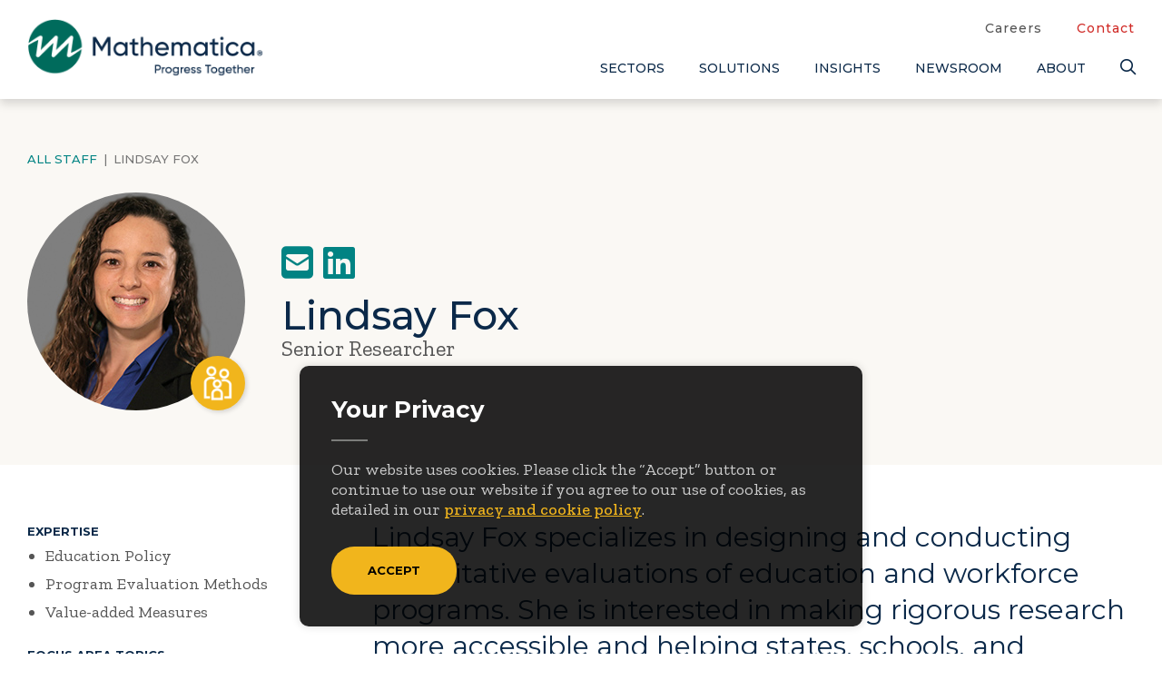

--- FILE ---
content_type: text/html; charset=utf-8
request_url: https://www.mathematica.org/staff/lindsay-fox
body_size: 22220
content:


<!DOCTYPE html>
<html class="no-js" lang="en">
<head>

    <meta charset="utf-8" />
    <meta content='IE=edge,chrome=1' http-equiv='X-UA-Compatible' />
    
    <meta name="viewport" content="width=device-width, user-scalable=yes, initial-scale=1, maximum-scale=1, minimum-scale=1" />
    <meta name="format-detection" content="telephone=no" />

    
    
<title>Lindsay Fox</title>



<meta name="description" content="Lindsay Fox specializes in designing and conducting quantitative evaluations of education and workforce programs. She is interested in making rigorous research more accessible.">
<meta name="keywords" content="Lindsay Fox,Oakland,Researcher,Human Services,Education policy,Program evaluation methods,Value-added measures,Education,Teacher and principal effectiveness,Postsecondary education">

<link rel="canonical" href="https://www.mathematica.org/staff/lindsay-fox" />

<!-- MetaData: Created at 1/19/2026 11:38:37 AM-->


        <meta name="FocusAreas" content="Human Services" />
        <meta name="SubTopics" content="Education|Postsecondary Education|Teacher and Principal Effectiveness" />
    <meta name="twitter:card" content="summary_large_image">
    <meta name="twitter:site" content="@MathematicaNow">
        <meta name="twitter:title" content="Lindsay Fox">
        <meta name="twitter:description" content="Lindsay Fox specializes in designing and conducting quantitative evaluations of education and workforce programs. She is interested in making rigorous research more accessible.">
    <meta name="twitter:creator" content="@MathematicaNow">
        <meta name="twitter:image" content="https://www.mathematica.org/-/media/internet/employee-photos/senior-staff_human-services/lfox.jpg">
        <meta property="og:title" content="Lindsay Fox" />
    <meta property="og:type" content="article" />
        <meta property="og:url" content="https://www.mathematica.org/staff/lindsay-fox" />
        <meta property="og:image" content="https://www.mathematica.org/-/media/internet/employee-photos/senior-staff_human-services/lfox.jpg" />
    <meta property="og:image:width" content="1200" />
    <meta property="og:image:height" content="630" />
        <meta property="og:description" content="Lindsay Fox specializes in designing and conducting quantitative evaluations of education and workforce programs. She is interested in making rigorous research more accessible." />
    <meta property="og:site_name" content="Mathematica" />

<script>
window.dataLayer = window.dataLayer || [];
    window.dataLayer.push({ 'focusAreas': 'Human Services' });

    window.dataLayer.push({ 'contentYear': '2018' });
    window.dataLayer.push({ 'contentMonth': '01' });
    window.dataLayer.push({ 'contentDay': '30' });
    window.dataLayer.push({'contentAgeInWeeks': '415'});
</script>


    <!-- FAVICONS -->
    <link rel="icon" type="image/png" href="/content/images/favicon.png">
    <link href="/content/images/apple-touch-icon.png" rel="apple-touch-icon" />
    <link href="/content/images/apple-touch-icon-76x76.png" rel="apple-touch-icon" sizes="76x76" />
    <link href="/content/images/apple-touch-icon-120x120.png" rel="apple-touch-icon" sizes="120x120" />
    <link href="/content/images/apple-touch-icon-152x152.png" rel="apple-touch-icon" sizes="152x152" />

    <!-- FONT AWESOME -->
    <link href="/Includes/Site/font-awesome/css/fontawesome-min.css?20251205" rel="stylesheet">

    <!-- WEB FONTS -->
    <link rel="preconnect" href="https://fonts.gstatic.com" crossorigin>
    <link href="https://fonts.googleapis.com/css?family=Zilla+Slab:400,400i,500,700" rel="stylesheet">
    <link href="https://fonts.googleapis.com/css?family=Montserrat:400,500,600,700" rel="stylesheet">

    <!-- LEGACY STYLES -->
    <link href="/Includes/Site/css/icon-fonts.min.css?20251205" rel="stylesheet" media="screen" class="legacycss" />
    <link href="/Includes/Site/css/grid.min.css?20251205" rel="stylesheet" media="screen" class="legacycss" />
    <link href="/Includes/Site/css/Style.min.css?20251205" rel="stylesheet" media="screen" class="legacycss" />
    <link href="/Includes/Site/css/rail-navigation.min.css?20251205" rel="stylesheet" media="screen" class="legacycss" />
    <link href="/Includes/Site/css/tabs.min.css?20251205" rel="stylesheet" media="screen" class="legacycss" />
    <link href="/Includes/Site/css/slideshow.min.css?20251205" rel="stylesheet" media="screen" class="legacycss" />
    <link href="/Includes/Site/css/formee.min.css?20251205" rel="stylesheet" media="screen" class="legacycss" />
    <link href="/Includes/Site/css/modal.min.css?20251205" rel="stylesheet" media="screen" class="legacycss" />



    <!-- SF: hide search icon on search pages -->

    <!-- STYLES -->
    <link rel="stylesheet" href="/Includes/Site/css/V2/style.min.css?20251205" type="text/css" media="screen" />
    <link rel="stylesheet" href="/Includes/Site/css/V2/print.min.css?20251205" type="text/css" media="print" />
    <link rel="stylesheet" href="/Includes/Site/css/V2/responsive.min.css?20251205" type="text/css" media="screen" />


    <!-- Google Tag Manager v2: added 1/5/2022 -->
    <script>
        if (window.location.host === "mathematica.org" || window.location.host === "www.mathematica.org") {
            (function (w, d, s, l, i) {
                w[l] = w[l] || []; w[l].push({
                    'gtm.start':
                        new Date().getTime(), event: 'gtm.js'
                }); var f = d.getElementsByTagName(s)[0],
                    j = d.createElement(s), dl = l != 'dataLayer' ? '&l=' + l : ''; j.async = true; j.src =
                        'https://www.googletagmanager.com/gtm.js?id=' + i + dl; f.parentNode.insertBefore(j, f);
            })(window, document, 'script', 'dataLayer', 'GTM-KB9J3CL');
        }</script>
    <!-- End Google Tag Manager -->
    <!-- JQUERY -->
    <script type='text/javascript' src='/Includes/Site/js/jquery-3.5.1.min.js'></script>
    <script type='text/javascript' src='/Includes/Site/js/jquery-migrate-3.3.0.min.js'></script>


    <!-- MODERNIZR -->
    <script type='text/javascript' src='/Includes/Site/js/modernizr-3.6.0.min.js'></script>

    <!-- SITE SPECIFIC SCRIPTS -->
    <script type="text/javascript" src="/Includes/Site/js/scripts.min.js?20251205"></script>
</head>
<body>
    <!-- Google Tag Manager (noscript) -->
    <noscript>
        <iframe src="https://www.googletagmanager.com/ns.html?id=GTM-KB9J3CL"
                height="0" width="0" style="display:none;visibility:hidden"></iframe>
    </noscript>
    <!-- End Google Tag Manager (noscript) -->
    <!-- extranet\Anonymous -->
    <!-- Template: Basic Page -->
    <!-- BEGIN NOINDEX-->
    <div id="GDPRMessage">
        <div id="cookie-law-msg">
<div class="cookie-title">
Your Privacy
</div>
<!--end .cookie-title-->
<p>Our website uses cookies.  Please click the &ldquo;Accept&rdquo; button or continue to use our website if you agree to our use of cookies, as detailed in our <a href="/privacy-policy" rel="nofollow" title="Privacy &amp; Cookies Policy">privacy and cookie policy</a>.</p>
</div>
<!--end #cookie-law-msg-->
<div id="cookie-law-options">
<a class="cookie-law-accept" href="javascript:void(0);" onclick="acceptPolicy();">Accept</a>
<div class="clear">&nbsp;</div>
</div>
<!--end #cookie-options-->
    </div>
    
<header>
    <!-- HeaderV2: Created at 1/19/2026 9:05:16 AM-->
    <!-- Created by https://mathematica.org/System/404-page-not-found?ItemNotFound=true -->
    
    <div class="top_pad"></div>
    <div id="top">
 
        <div class="wrapper">
            
<!-- LogoV2: Created at 1/19/2026 9:05:16 AM-->
<div id="logo">
        <a href="/" class="ga_nav_logo"><img src="/-/media/internet/v2/logos/mathematicawithtagline560.png" alt="Mathematica | Progress Together."></a>
</div>



            <nav id="nav">
                

        <!-- NavV2: Created at 1/19/2026 9:05:16 AM-->
        <!-- Created by https://mathematica.org/System/404-page-not-found?ItemNotFound=true -->
        <div id="utility" class="nomobile">
            <ul>
                    <li class=""><a href="/career-opportunities" class="ga_nav_utility">Careers</a></li>
                    <li class="contact"><a href="/contact-us" class="ga_nav_utility">Contact</a></li>
            </ul>
        </div><!--end #utility-->
        <div id="main_nav" class="nomobile">
             <ul>
                        <li id="sectors_nav" class="sectors_nav">
                            <a href="/sectors" class="ga_nav_toplevel">Sectors</a>
                            <div class="line_v2"></div>
                            <!-- Start Mega Menu -->
                                    <div class="dropdown">
                                        <div class="drop_pad">
                                            <div class="content">
                                                
                                                    <div class="left equal">
                                                        


<h2>SECTORS WE SERVE</h2>
    <div class="subnav">
        <div class="icon">
            <img src="/-/media/internet/v2/icons/icon-federal.png" alt="Federal" role="none"></div>
        <a href="/sectors/federal" target="" class="ga_nav_mega_icon">Federal<i class="far fa-angle-right fa-sm"></i></a>
    </div>
    <!--end .subnav-->
    <div class="subnav">
        <div class="icon">
            <img src="/-/media/internet/v2/icons/icon-foundations.png" alt="Foundations" role="none"></div>
        <a href="/sectors/foundations" target="" class="ga_nav_mega_icon">Foundations<i class="far fa-angle-right fa-sm"></i></a>
    </div>
    <!--end .subnav-->
    <div class="subnav">
        <div class="icon">
            <img src="/-/media/internet/v2/icons/icon-global-health-and-development.png" alt="Global Health and Development" role="none"></div>
        <a href="/sectors/global-health-and-development" target="" class="ga_nav_mega_icon">Global Health and Development<i class="far fa-angle-right fa-sm"></i></a>
    </div>
    <!--end .subnav-->
    <div class="subnav">
        <div class="icon">
            <img src="/-/media/internet/v2/icons/icon-healthcare-and-life-sciences.png" alt="Healthcare and Life Sciences" role="none"></div>
        <a href="/sectors/healthcare-and-life-sciences" target="" class="ga_nav_mega_icon">Healthcare and Life Sciences<i class="far fa-angle-right fa-sm"></i></a>
    </div>
    <!--end .subnav-->
    <div class="subnav">
        <div class="icon">
            <img src="/-/media/internet/v2/icons/icon-state-and-local.png" alt="State and Local" role="none"></div>
        <a href="/sectors/state-and-local" target="" class="ga_nav_mega_icon">State and Local<i class="far fa-angle-right fa-sm"></i></a>
    </div>
    <!--end .subnav-->

<div class="clear"></div>
    <div class="dd_see-all">
        <a href="/sectors" class="ga_nav_mega_button">See All<i class="far fa-angle-right"></i></a>
    </div>
    <!--end .dd_see-all-->

                                                     </div>
                                                    <div class="right equal">
                                                        

<h2>SOLUTIONS BY NEED</h2>

<div id="dd_sector">
    <ul>
            <li>
                <h3><a href="/solutions/analytics-and-operations" class="ga_nav_mega_topic">Analytics &amp; Operations<i class="far fa-angle-right fa-sm"></i></a></h3>
            </li>
            <li>
                <h3><a href="/solutions/data-solutions" class="ga_nav_mega_topic">Data Solutions<i class="far fa-angle-right fa-sm"></i></a></h3>
            </li>
            <li>
                <h3><a href="/solutions/research-and-evaluation" class="ga_nav_mega_topic">Research &amp; Evaluation<i class="far fa-angle-right fa-sm"></i></a></h3>
            </li>
    </ul>
</div>
<!--end #dd_sector-->

                                                     </div>

                                                <div class="clear"></div>
                                    </div></div></div>

                        </li>
                        <li id="services_nav" class="services_nav">
                            <a href="/solutions" class="ga_nav_toplevel">Solutions</a>
                            <div class="line_v2"></div>
                            <!-- Start Mega Menu -->
                                    <div class="dropdown">
                                        <div class="drop_pad">
                                            <div class="content">
                                                
                                                    <div class="left equal">
                                                        


<h2>Solutions for Evidence, Insight, and Impact</h2>
    <div class="subnav">
        <div class="icon">
            <img src="/-/media/internet/v2/icons/icon-advisory-services.png" alt="Advisory Services" role="none"></div>
        <a href="/solutions/analytics-and-operations" target="" class="ga_nav_mega_icon">Analytics &amp; Operations<i class="far fa-angle-right fa-sm"></i></a>
    </div>
    <!--end .subnav-->
    <div class="subnav">
        <div class="icon">
            <img src="/-/media/internet/v2/icons/icon-digital-innovation.png" alt="Digital Innovation" role="none"></div>
        <a href="/solutions/data-solutions" target="" class="ga_nav_mega_icon">Data Solutions<i class="far fa-angle-right fa-sm"></i></a>
    </div>
    <!--end .subnav-->
    <div class="subnav">
        <div class="icon">
            <img src="/-/media/internet/v2/icons/icon-research-and-evaluation.png" alt="Research and Evaluation" role="none"></div>
        <a href="/solutions/research-and-evaluation" target="" class="ga_nav_mega_icon">Research &amp; Evaluation<i class="far fa-angle-right fa-sm"></i></a>
    </div>
    <!--end .subnav-->

<div class="clear"></div>
    <div class="dd_see-all">
        <a href="/solutions" class="ga_nav_mega_button">See All<i class="far fa-angle-right"></i></a>
    </div>
    <!--end .dd_see-all-->

                                                     </div>
                                                    <div class="right equal">
                                                        

<h2>By Sector</h2>

<div id="dd_sector">
    <ul>
            <li>
                <h3><a href="/sectors/federal" class="ga_nav_mega_topic">Federal<i class="far fa-angle-right fa-sm"></i></a></h3>
            </li>
            <li>
                <h3><a href="/sectors/foundations" class="ga_nav_mega_topic">Foundations<i class="far fa-angle-right fa-sm"></i></a></h3>
            </li>
            <li>
                <h3><a href="/sectors/global-health-and-development" class="ga_nav_mega_topic">Global Health and Development<i class="far fa-angle-right fa-sm"></i></a></h3>
            </li>
            <li>
                <h3><a href="/sectors/healthcare-and-life-sciences" class="ga_nav_mega_topic">Healthcare and Life Sciences<i class="far fa-angle-right fa-sm"></i></a></h3>
            </li>
            <li>
                <h3><a href="/sectors/state-and-local" class="ga_nav_mega_topic">State and Local<i class="far fa-angle-right fa-sm"></i></a></h3>
            </li>
    </ul>
</div>
<!--end #dd_sector-->

                                                     </div>

                                                <div class="clear"></div>
                                    </div></div></div>

                        </li>
                        <li id="insights_nav" class="insights_nav">
                            <a href="/insights" class="ga_nav_toplevel">Insights</a>
                            <div class="line_v2"></div>
                            <!-- Start Mega Menu -->
                                    <div class="dropdown">
                                        <div class="drop_pad">
                                            <div class="content">
                                                
                                                    <div class="left equal">
                                                        


<h2>Insights</h2>
    <div class="subnav">
        <div class="icon">
            <img src="/-/media/internet/v2/icons/icon-blog.png" alt="Blog" role="none"></div>
        <a href="/insights/blog-posts#sort=%40mprcomputedcontentdate%20descending" target="" class="ga_nav_mega_icon">Blogs<i class="far fa-angle-right fa-sm"></i></a>
    </div>
    <!--end .subnav-->
    <div class="subnav">
        <div class="icon">
            <img src="/-/media/internet/v2/icons/icon-videos.png" alt="Videos" role="none"></div>
        <a href="/insights/video?CoveoVideos#sort=%40mprcomputedcontentdate%20descending&amp;f:Multimedia=[Video]&amp;f:Multimedia:operator=and" target="" class="ga_nav_mega_icon">Videos<i class="far fa-angle-right fa-sm"></i></a>
    </div>
    <!--end .subnav-->
    <div class="subnav">
        <div class="icon">
            <img src="/-/media/internet/v2/icons/icon-visualization-dashboards.png" alt="Visualizations and dashboards" role="none"></div>
        <a href="/insights/dataviz#sort=%40mprcomputedcontentdate%20descending" target="" class="ga_nav_mega_icon">Visualizations &amp; Dashboards<i class="far fa-angle-right fa-sm"></i></a>
    </div>
    <!--end .subnav-->

<div class="clear"></div>
    <div class="dd_see-all">
        <a href="/insights" class="ga_nav_mega_button">See All<i class="far fa-angle-right"></i></a>
    </div>
    <!--end .dd_see-all-->

                                                     </div>
                                                    <div class="right equal">
                                                        

<h2>Featured Insights</h2>
    <div class="dd_post">
        <h3><a href="https://www.mathematica.org/blogs/building-real-time-program-monitoring-systems-that-drive-results" class="ga_nav_mega_content">Building real-time program monitoring systems that drive results<i class="far fa-angle-right fa-sm"></i></a></h3>
            <div class="post_type">Blog Post - Jan 08, 2026</div>
    </div>
    <!--end .dd_post-->
    <div class="dd_post">
        <h3><a href="/casestudy/accurate-medicaid-data-delivered-ahead-of-schedule" class="ga_nav_mega_content">Accurate Medicaid data delivered ahead of schedule<i class="far fa-angle-right fa-sm"></i></a></h3>
            <div class="post_type">Case Study - Jan 07, 2026</div>
    </div>
    <!--end .dd_post-->
    <div class="dd_post">
        <h3><a href="https://www.mathematica.org/blogs/creating-pathways-to-employment" class="ga_nav_mega_content">Creating pathways to employment for young adults with autism<i class="far fa-angle-right fa-sm"></i></a></h3>
            <div class="post_type">Blog Post - Jan 07, 2026</div>
    </div>
    <!--end .dd_post-->


                                                     </div>

                                                <div class="clear"></div>
                                    </div></div></div>

                        </li>
                        <li id="newsroom_nav" class="newsroom_nav">
                            <a href="/newsroom" class="ga_nav_toplevel">Newsroom</a>
                            <div class="line_v2"></div>
                            <!-- Start Mega Menu -->
                                    <div class="dropdown">
                                        <div class="drop_pad">
                                            <div class="content">
                                                
                                                    <div class="left equal">
                                                        


<h2>News by Focus Areas</h2>
    <div class="subnav">
        <div class="icon">
            <img src="/-/media/internet/v2/icons/icon-health.png" alt="Health" role="none"></div>
        <a href="/about-mathematica/news#sort=relevancy&amp;f:FocusArea=[Health]&amp;f:FocusArea:operator=and" target="" class="ga_nav_mega_icon">Health<i class="far fa-angle-right fa-sm"></i></a>
    </div>
    <!--end .subnav-->
    <div class="subnav">
        <div class="icon">
            <img src="/-/media/internet/v2/icons/icon-human-services.png" alt="Human Services" role="none"></div>
        <a href="/about-mathematica/news#sort=relevancy&amp;f:FocusArea=[Human Services]&amp;f:FocusArea:operator=and" target="" class="ga_nav_mega_icon">Human Services<i class="far fa-angle-right fa-sm"></i></a>
    </div>
    <!--end .subnav-->
    <div class="subnav">
        <div class="icon">
            <img src="/-/media/internet/v2/icons/icon-international.png" alt="International" role="none"></div>
        <a href="/about-mathematica/news#sort=relevancy&amp;f:FocusArea=[Global]&amp;f:FocusArea:operator=and" target="" class="ga_nav_mega_icon">Global<i class="far fa-angle-right fa-sm"></i></a>
    </div>
    <!--end .subnav-->

<div class="clear"></div>
    <div class="dd_see-all">
        <a href="/newsroom" class="ga_nav_mega_button">See All<i class="far fa-angle-right"></i></a>
    </div>
    <!--end .dd_see-all-->

                                                     </div>
                                                    <div class="right equal">
                                                        

<h2>Featured News</h2>
    <div class="dd_post">
        <h3><a href="https://www.mathematica.org/news/latest-medicaid-and-chip-scorecard-strengthens-data-driven-oversight-and-transparency" class="ga_nav_mega_content">Latest Medicaid and CHIP Scorecard Strengthens Data-Driven Oversight and Transparency<i class="far fa-angle-right fa-sm"></i></a></h3>
            <div class="post_type">News - Jan 06, 2026</div>
    </div>
    <!--end .dd_post-->
    <div class="dd_post">
        <h3><a href="https://www.mathematica.org/news/modernizing-ies-to-improve-education-outcomes-nationwide" class="ga_nav_mega_content">Modernizing IES to Improve Education Outcomes Nationwide<i class="far fa-angle-right fa-sm"></i></a></h3>
            <div class="post_type">News - Nov 10, 2025</div>
    </div>
    <!--end .dd_post-->
    <div class="dd_post">
        <h3><a href="https://www.mathematica.org/news/zachary-parolin-wins-the-25th-david-kershaw-award-and-prize" class="ga_nav_mega_content">Zachary Parolin Wins the 25th David Kershaw Award and Prize<i class="far fa-angle-right fa-sm"></i></a></h3>
            <div class="post_type">News - Oct 01, 2025</div>
    </div>
    <!--end .dd_post-->


                                                     </div>

                                                <div class="clear"></div>
                                    </div></div></div>

                        </li>
                        <li id="about_nav" class="about_nav">
                            <a href="/about-mathematica" class="ga_nav_toplevel">About</a>
                            <div class="line_v2"></div>
                            <!-- Start Mega Menu -->

                        </li>
                 <li id="nav_search" aria-label="Search"><a href="#" aria-label="Search"><i class="far fa-search fa-lg"></i></a></li>
            </ul>
        </div>

                
<!----------------- START MOBILE NAV ----------------->
<!-- MobileNavV2: Created at 1/19/2026 9:05:17 AM-->
<!-- Created by https://mathematica.org/System/404-page-not-found?ItemNotFound=true -->
<ul id="mobile_nav">
    <li id="mobile_search" aria-label="Mobile Search"><i class="far fa-search"></i></li><!--end #mobile_search-->


    <li id="mobile_toggle" aria-label="Expand Menu">
        <i class="fal fa-bars"></i>
    </li>
    <!--end #mobile_toggle-->

</ul>
<!--end #mobile_nav-->
        <div id="mobile_utility">
            <a href="/career-opportunities" class="">Careers</a>
            <a href="/contact-us" class="contact">Contact</a>
        <div class="clear"></div>
    </div>
    <!--end #mobile_utility-->
    <div id="mobile_menu">
        <div class="toplevel">
                        <h2>Sectors<i class="fal fa-angle-right"></i></h2>
                    <!-- Start Mega Menu -->
                    <div class="sublevel">
                        

<div class="mobile_title"><i class="fal fa-angle-left"></i>SECTORS WE SERVE</div>
    <div class="subitem">
        <div class="icon">
            <img src="/-/media/internet/V2/icons/mobile-icon-federal.png" alt="Federal" role="none"></div>
        <a href="/sectors/federal" target="">Federal</a>
    </div>
    <!--end .subitem-->
    <div class="subitem">
        <div class="icon">
            <img src="/-/media/internet/V2/icons/mobile-icon-foundations.png" alt="Foundations" role="none"></div>
        <a href="/sectors/foundations" target="">Foundations</a>
    </div>
    <!--end .subitem-->
    <div class="subitem">
        <div class="icon">
            <img src="/-/media/internet/V2/icons/mobile-icon-global-health-and-development.png" alt="Global Health and Development" role="none"></div>
        <a href="/sectors/global-health-and-development" target="">Global Health and Development</a>
    </div>
    <!--end .subitem-->
    <div class="subitem">
        <div class="icon">
            <img src="/-/media/internet/V2/icons/mobile-icon-healthcare-and-life-sciences.png" alt="Healthcare and Life Sciences" role="none"></div>
        <a href="/sectors/healthcare-and-life-sciences" target="">Healthcare and Life Sciences</a>
    </div>
    <!--end .subitem-->
    <div class="subitem">
        <div class="icon">
            <img src="/-/media/internet/V2/icons/mobile-icon-state-and-local.png" alt="State and Local" role="none"></div>
        <a href="/sectors/state-and-local" target="">State and Local</a>
    </div>
    <!--end .subitem-->
<div class="subitem">
    <a href="/sectors">See All<i class="far fa-angle-right fa-sm"></i></a>
</div>
<!--end .subitem-->

                    </div>

        </div>
            <!--end .toplevel-->
<!-- end mainNavItem if -->
        <div class="toplevel">
                        <h2>Solutions<i class="fal fa-angle-right"></i></h2>
                    <!-- Start Mega Menu -->
                    <div class="sublevel">
                        

<div class="mobile_title"><i class="fal fa-angle-left"></i>Solutions for Evidence, Insight, and Impact</div>
    <div class="subitem">
        <div class="icon">
            <img src="/-/media/internet/V2/icons/mobile-icon-advisory-services.png" alt="Advisory Services" role="none"></div>
        <a href="/solutions/analytics-and-operations" target="">Analytics &amp; Operations</a>
    </div>
    <!--end .subitem-->
    <div class="subitem">
        <div class="icon">
            <img src="/-/media/internet/V2/icons/mobile-icon-digital-innovation.png" alt="Digital Innovation" role="none"></div>
        <a href="/solutions/data-solutions" target="">Data Solutions</a>
    </div>
    <!--end .subitem-->
    <div class="subitem">
        <div class="icon">
            <img src="/-/media/internet/V2/icons/mobile-icon-research-and-evaluation.png" alt="Research and Evaluation" role="none"></div>
        <a href="/solutions/research-and-evaluation" target="">Research &amp; Evaluation</a>
    </div>
    <!--end .subitem-->
<div class="subitem">
    <a href="/solutions">See All<i class="far fa-angle-right fa-sm"></i></a>
</div>
<!--end .subitem-->

                    </div>

        </div>
            <!--end .toplevel-->
<!-- end mainNavItem if -->
        <div class="toplevel">
                        <h2>Insights<i class="fal fa-angle-right"></i></h2>
                    <!-- Start Mega Menu -->
                    <div class="sublevel">
                        

<div class="mobile_title"><i class="fal fa-angle-left"></i>Insights</div>
    <div class="subitem">
        <div class="icon">
            <img src="/-/media/internet/V2/icons/mobile-icon-blog.png" alt="Blog" role="none"></div>
        <a href="/insights/blog-posts#sort=%40mprcomputedcontentdate%20descending" target="">Blogs</a>
    </div>
    <!--end .subitem-->
    <div class="subitem">
        <div class="icon">
            <img src="/-/media/internet/V2/icons/mobile-icon-videos.png" alt="Videos" role="none"></div>
        <a href="/insights/video?CoveoVideos#sort=%40mprcomputedcontentdate%20descending&amp;f:Multimedia=[Video]&amp;f:Multimedia:operator=and" target="">Videos</a>
    </div>
    <!--end .subitem-->
    <div class="subitem">
        <div class="icon">
            <img src="/-/media/internet/V2/icons/mobile-icon-visualization-dashboards.png" alt="Visualizations and dashboards" role="none"></div>
        <a href="/insights/dataviz#sort=%40mprcomputedcontentdate%20descending" target="">Visualizations &amp; Dashboards</a>
    </div>
    <!--end .subitem-->
<div class="subitem">
    <a href="/insights">See All<i class="far fa-angle-right fa-sm"></i></a>
</div>
<!--end .subitem-->

                    </div>

        </div>
            <!--end .toplevel-->
<!-- end mainNavItem if -->
        <div class="toplevel">
                        <h2>Newsroom<i class="fal fa-angle-right"></i></h2>
                    <!-- Start Mega Menu -->
                    <div class="sublevel">
                        

<div class="mobile_title"><i class="fal fa-angle-left"></i>News by Focus Areas</div>
    <div class="subitem">
        <div class="icon">
            <img src="/-/media/internet/V2/icons/mobile-icon-health.png" alt="Health" role="none"></div>
        <a href="/about-mathematica/news#sort=relevancy&amp;f:FocusArea=[Health]&amp;f:FocusArea:operator=and" target="">Health</a>
    </div>
    <!--end .subitem-->
    <div class="subitem">
        <div class="icon">
            <img src="/-/media/internet/V2/icons/mobile-icon-human-services.png" alt="Human Services" role="none"></div>
        <a href="/about-mathematica/news#sort=relevancy&amp;f:FocusArea=[Human Services]&amp;f:FocusArea:operator=and" target="">Human Services</a>
    </div>
    <!--end .subitem-->
    <div class="subitem">
        <div class="icon">
            <img src="/-/media/internet/V2/icons/mobile-icon-international.png" alt="International" role="none"></div>
        <a href="/about-mathematica/news#sort=relevancy&amp;f:FocusArea=[Global]&amp;f:FocusArea:operator=and" target="">Global</a>
    </div>
    <!--end .subitem-->
<div class="subitem">
    <a href="/newsroom">See All<i class="far fa-angle-right fa-sm"></i></a>
</div>
<!--end .subitem-->

                    </div>

        </div>
            <!--end .toplevel-->
<!-- end mainNavItem if -->
        <div class="toplevel">
                        <h2><a href="/about-mathematica">About</a></h2>
                    <!-- Start Mega Menu -->

        </div>
            <!--end .toplevel-->
<!-- end mainNavItem if -->
<!-- end for loop -->
    </div>
<!-- end if -->

            </nav>
            <!--end #nav-->

            <div class="clear"></div>

        </div>
        <!--end .wrapper-->
        
    </div>
    <!--end #top-->
    <!----------------- START NEW SEARCH BAR ----------------->

    <div id="new_search_bar">
	
	    <div class="wrapper">
<div>
    
    

        <div id="_8F5D021C-C503-4B2A-8DB2-1AD03100F81F"
                             data-search-interface-id='coveo4df47130'
>
            
<div class='coveo-search-section'>
    



<script>
    document.addEventListener("CoveoSearchEndpointInitialized", function() {
        var searchboxElement = document.getElementById("_185F67BF-1D73-4AEE-9564-FDE5B0EB24D9");
        searchboxElement.addEventListener("CoveoComponentInitialized", function() {
            CoveoForSitecore.initSearchboxIfStandalone(searchboxElement, "/search");
        });
    })
</script>    <div id="_185F67BF-1D73-4AEE-9564-FDE5B0EB24D9_container" class="coveo-for-sitecore-search-box-container"
                     data-prebind-maximum-age='currentMaximumAge'
>
        <div id="_185F67BF-1D73-4AEE-9564-FDE5B0EB24D9"
             class="CoveoSearchbox"
                             data-enable-omnibox='true'
                 data-enable-query-suggest-addon='false'
                 data-enable-query-syntax='true'
                 data-prebind-maximum-age='currentMaximumAge'
                 data-clear-filters-on-new-query='false'
>
            
            
<script type="text/javascript">
    document.addEventListener("CoveoSearchEndpointInitialized", function() {
        var componentId = "_185F67BF-1D73-4AEE-9564-FDE5B0EB24D9";
        var componentElement = document.getElementById(componentId);

        function showError(error) {
                console.error(error);
        }

        function areCoveoResourcesIncluded() {
            return typeof (Coveo) !== "undefined";
        }

        if (areCoveoResourcesIncluded()) {
            var event = document.createEvent("CustomEvent");
            event.initEvent("CoveoComponentInitialized", false, true);
            
            setTimeout(function() {
                componentElement.dispatchEvent(event);
            }, 0);
        } else {
            componentElement.classList.add("invalid");
            showError("The Coveo Resources component must be included in this page.");
        }
    });
</script>
            <div class="CoveoForSitecoreBindWithUserContext"></div>
            <div class="CoveoForSitecoreExpressions"></div>
            <div class="CoveoForSitecoreConfigureSearchHub" data-sc-search-hub="Search"></div>
        </div>
        
    </div>

</div>
        </div>
</div>

    <script type="text/javascript">
        document.addEventListener("CoveoSearchEndpointInitialized", function() {
            var externalComponentsSection = document.getElementById("_8F5D021C-C503-4B2A-8DB2-1AD03100F81F");
                 CoveoForSitecore.initExternalComponentsSection(externalComponentsSection);
        });
    </script>
	
	    </div><!--end .wrapper-->
	
    </div><!--end #new_search_bar-->

   

    <!----------------- END NEW SEARCH BAR ----------------->
</header>



    <!-- END NOINDEX-->
    <main>


<!----------------- START STAFF HERO ----------------->

<div id="staff_header">

    <div class="breadcrumbs">

        <a href="/about-mathematica/staff#sort=relevancy">All Staff</a> <span>|</span>
Lindsay Fox
    </div><!--end .breadcrumbs-->

    <div class="wrapper">

        <div class="staff_image">
                <img src="/-/media/internet/employee-photos/senior-staff_human-services/lfox.jpg" width="240" height="240" alt="Lindsay Fox" title="Lindsay Fox" class="circle" />

                <div class="staff_icon">
                    <img src="/-/media/internet/v2/icons/icon-human-services.png" alt="Human Services" title="Human Services">
                </div><!--end .staff_icon-->

        </div><!--end .staff_image-->

        <div class="staff_details">
            <div class="staff_links">
                    <a href="mailto:info@mathematica-mpr.com?subject=Website%20Message%20for%20Lindsay%20Fox" title="Email" class="fas fa-envelope-square" aria-hidden="true"></a>
                                                    <a href="https://www.linkedin.com/in/lindsay-fox-34288571/" title="LinkedIn" class="fab fa-linkedin" aria-hidden="true"></a>
                
            </div><!--end .staff_links-->
            <h1>
Lindsay Fox            </h1>
            <div class="staff_title">

Senior Researcher
            </div><!--end .staff_title-->
        </div><!--end .staff_details-->

    </div><!--end .wrapper-->

</div><!--end #staff_header-->
<!----------------- END START STAFF HERO ----------------->



<div id="staff_top">

    <div class="wrapper">
        <!-- SF: If no left components - change right to full -->
        <div class="right">

            <div id="divintro">
<p>Lindsay Fox specializes in designing and conducting quantitative evaluations of education and workforce programs. She is interested in making rigorous research more accessible and helping states, schools, and community-based organizations generate compelling evidence they can use to improve their programs and policies.</p>
<p><span>At Mathematica, Fox&rsquo;s education studies include a project she directs providing technical assistance to the California Student Aid Commission to administer a large-scale survey on the cost of attendance for California&rsquo;s college students. She has contributed to a synthesis of state validation studies of Tiered Quality Rating Improvement Systems for early learning programs and an evaluation of Math Corps, a mathematics enrichment and mentoring program. In the employment and workforce area, Fox helps lead the Better Careers Evaluation, which examines the effectiveness of an initiative aimed at moving low-wage Californians into middle-wage jobs. She also leads the data analysis and reporting of the Working Students Success Network project, an evaluation of the services that 19 community colleges in Washington State, California, Arkansas, and Virginia provide to help disadvantaged students complete training programs and achieve economic self-sufficiency.</span></p>
<p><span></span><span>Lindsay joined Mathematica in 2016 after earning her Ph.D. in the economics of education at Stanford University. Previously, she worked at Abt Associates, the Federal Reserve Board of Governors, and the Pikes Peak Community Foundation. Her work on K&ndash;12 teacher effectiveness and online higher education has been published in the<em> American Economic Review</em>, <em>Educational Evaluation and Policy Analysis</em>, <em>Education Finance and Policy</em>, and <em>AERA Open</em>.</span></p>
            </div><!--end .intro-->

        </div><!--end .right-->
        <!-- SF: If no left components - change right to full -->
        <div class="left">
                <div class="staff_subhead">
                    Expertise
                </div><!--end .staff_subhead-->
<ul>
    <li>Education Policy</li>
    <li>Program Evaluation Methods</li>
    <li>Value-added Measures</li>
</ul>                            <div class="staff_subhead">
                    Focus Area Topics
                </div><!--end .staff_subhead-->
                <ul>

                        <li>
                            Education
                        </li>
                        <li>
                            Postsecondary Education
                        </li>
                        <li>
                            Teacher and Principal Effectiveness
                        </li>
                        <li>
                            Human Services
                        </li>

                </ul>

        </div><!--end .left-->
        <div class="clear"></div>

    </div><!--end .wrapper-->

</div><!--end #staff_top-->
<script>
    jQuery(document).ready(function () {

        jQuery('#divintro').find('p:first').addClass('intro');
        jQuery('#staff_top .intro').css('margin', '0');

    });
</script>

<!-- BEGIN NOINDEX-->
    <!--
        HideFeature: False
        RemainingItems: 6
        Model.ContentList.Count: 7
        -->
    <a id="landing_featuredwork" class="anchor"></a>
    <div id="featured_block" class="">
            <div class="fb_top">

                <h2>More from Lindsay</h2>
                    <div class="left">
                            <img src="/-/media/internet/v2/defaultimages/humanservices_focus.jpg" alt="Implementing MI Write in the Classroom">

                        <div class="overlay"></div>

                    </div><!--end .left-->
                    <div class="right">
                            <div class="content-type">
                                Publication
                            </div><!--end .content-type-->

                        <h3>Implementing MI Write in the Classroom</h3>

                                <div class="meta">
                                    <div class="meta-date">
                                        <i class="fal fa-lg fa-calendar"></i>Jul 28, 2023
                                    </div><!--end .meta-date-->
                                </div>

                        <p>The brief summarizes key implementation takeaways from a study of MI Write in grades 7 and 8 English language arts classrooms during the 2021–2022 school year and provides strategies for school and district leaders to support using MI Write.</p>

                        <a href="https://www.mathematica.org/publications/implementing-mi-write-in-the-classroom" class="pill_btn white">Learn More<i class="far fa-angle-right"></i></a>

                    </div><!--end .right-->

                <div class="clear"></div>

            </div><!--end .fb_top-->
        <div class="fb_bot">
                    <div class="fb-block">

                            <div class="content-type">
                                Publication
                            </div><!--end .content-type-->

                        <h3>
                            <a href="https://www.mathematica.org/publications/implementing-ecree-in-the-classroom">Implementing Ecree in the Classroom<i class="far fa-angle-right fa-sm"></i></a>
                        </h3>
                                <div class="meta">
                                    <div class="meta-date">
                                        <i class="fal fa-lg fa-calendar"></i>Jul 28, 2023
                                    </div><!--end .meta-date-->
                                </div>
                    </div><!--end .fb-block-->
                    <div class="fb-block">

                            <div class="content-type">
                                Publication
                            </div><!--end .content-type-->

                        <h3>
                            <a href="https://www.mathematica.org/publications/study-methods-for-briefs-about-mi-write-research-findings">Study Methods for Briefs about MI Write Research Findings<i class="far fa-angle-right fa-sm"></i></a>
                        </h3>
                                <div class="meta">
                                    <div class="meta-date">
                                        <i class="fal fa-lg fa-calendar"></i>Jul 07, 2023
                                    </div><!--end .meta-date-->
                                </div>
                    </div><!--end .fb-block-->
                    <div class="fb-block">

                            <div class="content-type">
                                Publication
                            </div><!--end .content-type-->

                        <h3>
                            <a href="https://www.mathematica.org/publications/study-methods-for-briefs-about-ecree-research-findings">Study Methods for Briefs about Ecree Research Findings<i class="far fa-angle-right fa-sm"></i></a>
                        </h3>
                                <div class="meta">
                                    <div class="meta-date">
                                        <i class="fal fa-lg fa-calendar"></i>Jul 07, 2023
                                    </div><!--end .meta-date-->
                                </div>
                    </div><!--end .fb-block-->
                    <div class="fb-block">

                            <div class="content-type">
                                Publication
                            </div><!--end .content-type-->

                        <h3>
                            <a href="https://www.mathematica.org/publications/design-research-plan-template">Design Research Plan Template <i class="far fa-angle-right fa-sm"></i></a>
                        </h3>
                                <div class="meta">
                                    <div class="meta-date">
                                        <i class="fal fa-lg fa-calendar"></i>Mar 16, 2023
                                    </div><!--end .meta-date-->
                                </div>
                    </div><!--end .fb-block-->
                    <div class="fb-block">

                            <div class="content-type">
                                Publication
                            </div><!--end .content-type-->

                        <h3>
                            <a href="https://www.mathematica.org/publications/participation-in-math-corps-increases-college-enrollment">Participation in Math Corps Increases College Enrollment<i class="far fa-angle-right fa-sm"></i></a>
                        </h3>
                                <div class="meta">
                                    <div class="meta-date">
                                        <i class="fal fa-lg fa-calendar"></i>Jul 22, 2022
                                    </div><!--end .meta-date-->
                                </div>
                    </div><!--end .fb-block-->
                    <div class="fb-block">

                            <div class="content-type">
                                Publication
                            </div><!--end .content-type-->

                        <h3>
                            <a href="https://www.mathematica.org/publications/no-deadlines-synthetic-control-and-exploratory-outcomes-analysis-and-recommendations-for-a-future">No-Deadlines Synthetic Control and Exploratory Outcomes Analysis and Recommendations for a Future Rigorous Evaluation<i class="far fa-angle-right fa-sm"></i></a>
                        </h3>
                                <div class="meta">
                                    <div class="meta-date">
                                        <i class="fal fa-lg fa-calendar"></i>May 31, 2022
                                    </div><!--end .meta-date-->
                                </div>
                    </div><!--end .fb-block-->


            <div class="clear"></div>

        </div><!--end .fb_bot-->

    </div><!--end #featured_block-->

<script>
    // EQUAL HEIGHTS
    jQuery(function () {
        jQuery('.fb-block').matchHeight();
    });


</script>
<style>
    #featured_block .meta-date .fal {
        margin: 0 15px 0 0;
        color: #b8b8b8;
    }

    #featured_block .meta-date {
        font-size: 16px;
    }
</style>
<!-- END NOINDEX-->

    <!-- FlexibleInteriorCTAWithAngles: Created at 1/19/2026 11:38:38 AM-->
    <div class="wrapper">
        <!-- SF: For Feature: flex_callout feature-center bg-navy style="background-image: url(images/temp-partnership.jpg);
                 For 5050: flex_callout flex-50-50 - image left or image right as options
                 For Simple:  flex_callout flex-simple

            Plus add custom class and custom id where applicable
            -->
        <div class="flex_callout feature-left bg-green  FeatureExampleCSS no-corners" style="background-image: url(/-/media/internet/v2/hero/efficiency-meets-impact.jpg);" id="FeatureExampleID">

            <div class="overlay"></div>

            <div class="content">

                    <div class="full">
                            <h2>Efficiency Meets Impact. <br>That's Progress Together.</h2>
                                                    <p>To solve their most pressing challenges, organizations turn to Mathematica for deeply integrated expertise. We bring together subject matter and policy experts, data scientists, methodologists, and technologists who work across topics and sectors to help our partners design, improve, and scale evidence-based solutions.</p>
                                                    <a href="/about-mathematica/work-with-us" class="ga_flexanglecta_link pill_btn" id="workwithus" target="">Work With Us<i class="far fa-angle-right"></i></a>

                    </div><!--end .full-->
                    <div class="clear"></div>


            </div><!--end .content-->

            <div class="corner_tl "></div>

            <div class="corner_br no-corners"></div>

        </div><!--end .flex_callout-->

    </div><!--end .wrapper-->
    </main>
    <!-- BEGIN NOINDEX-->

    
<footer>
    <div id="new_footer">
        <div class="wrapper">
            
<!-- FooterLogo: Created at 1/19/2026 9:05:14 AM-->
<div id="bottom_logo" class="ga_footer_logo">
        <a href="/" class="ga_footer_logo"><img src="/-/media/internet/v2/logos/mathematicafooterwithtagline560.png" alt="Mathematica | Progress Together."></a>
</div><!--end #bottom_logo-->

            <div id="nf_main">
                <div class="left">
                        <!-- HTMLBlock: Created at 1/19/2026 9:05:14 AM-->
<h2>Keep in touch</h2>
<p>Interested in the most current findings from Mathematica? Sign up for our email newsletter, Evidence &amp; Insights, to stay up to date with the issues that matter to you.</p>
<a rel="noopener noreferrer" href="https://www.pages05.net/mathematicapolicyresearch/signup" class="pill_btn white ga_hp_subscribe" target="_blank">Subscribe<em class="far fa-angle-right"></em></a>
<div id="nf_social">
<a rel="noopener noreferrer" href="https://twitter.com/MathematicaNow" class="ga_footer_social" title="Twitter" aria-label="Twitter" target="_blank"><em class="fab fa-x-twitter"></em></a>
<a rel="noopener noreferrer" href="https://www.facebook.com/MathematicaNow/" class="ga_footer_social" title="Facebook" aria-label="Facebook" target="_blank"><em class="fab fa-facebook-f"></em></a>
<a rel="noopener noreferrer" href="https://www.linkedin.com/company/mathematica-/" class="ga_footer_social" title="LinkedIn" aria-label="LinkedIn" target="_blank"><em class="fab fa-linkedin-in"></em></a>
<a rel="noopener noreferrer" href="https://www.instagram.com/mathematicanow/" class="ga_footer_social" title="Instagram" aria-label="Instagram" target="_blank"><em class="fab fa-instagram"></em></a>
<a href="/rss" class="ga_footer_social" title="RSS Feeds" aria-label="RSS Feeds"><em class="fas fa-rss"></em></a>
</div>
<!--end #footer_social-->
                </div><!--end .left-->
                <div class="right">
                    <div id="nf_cols">
                        <div class="nf-col">
                                <!-- HTMLBlock: Created at 1/19/2026 9:05:14 AM-->
<h2>Explore</h2>
<ul>
    <li><a href="/about-mathematica" class="ga_footer_topic">About Us<em class="far fa-angle-right"></em></a></li>
    <li><a href="/focus-areas" class="ga_footer_topic">Focus Areas<em class="far fa-angle-right"></em></a></li>
    <li><a href="/insights" class="ga_footer_topic">Insights<em class="far fa-angle-right"></em></a></li>
    <li><a href="/newsroom" class="ga_footer_topic">Newsroom<em class="far fa-angle-right"></em></a></li>
    <li><a href="/solutions" class="ga_footer_topic">Solutions<em class="far fa-angle-right"></em></a></li>
</ul>
                        </div><!--end .nf-col-->
                        <div class="nf-col">
                                <!-- HTMLBlock: Created at 1/19/2026 9:05:14 AM-->
<h2>Engage</h2>
<ul>
    <li><a href="/career-opportunities" class="ga_footer_topic">Careers<em class="far fa-angle-right"></em></a></li>
    <li><a href="/contact-us" class="ga_footer_topic">Contact<em class="far fa-angle-right"></em></a></li>
    <li><a href="/events#sort=%40mprcomputedcontentdate%20descending" class="ga_footer_topic">Events<em class="far fa-angle-right"></em></a></li>
    <li><a href="/about-mathematica/people" class="ga_footer_topic">People<em class="far fa-angle-right"></em></a></li>
</ul>
                        </div><!--end .nf-col-->
                        <div class="nf-col">
                                <!-- HTMLBlock: Created at 1/19/2026 9:05:14 AM-->
<h2>Content Libraries</h2>
<ul>
    <li><a href="/insights/blog-posts#sort=%40mprcomputedcontentdate%20descending" class="ga_footer_topic">Blogs<em class="far fa-angle-right"></em></a></li>
    <li><a href="/casestudy#sort=%40mprcomputedcontentdate%20descending" class="ga_footer_topic">Case Studies<em class="far fa-angle-right"></em></a></li>
    <li><a href="/insights/dataviz#sort=%40mprcomputedcontentdate%20descending" class="ga_footer_topic">Data Visualizations<em class="far fa-angle-right"></em></a></li>
    <li><a href="/evidence">Evidence Library<em class="far fa-angle-right"></em></a></li>
    <li><a href="/features#sort=%40mprcomputedcontentdate%20descending" class="ga_footer_topic">Features<em class="far fa-angle-right"></em></a></li>
    <li><a href="/on-the-evidence-podcast" class="ga_footer_topic">Podcasts<em class="far fa-angle-right"></em></a></li>
    <li><a href="/insights/video?CoveoVideos#sort=%40mprcomputedcontentdate%20descending&amp;f:Multimedia=[Video]&amp;f:Multimedia:operator=and#sort=%40mprcomputedcontentdate%20descending&amp;f:Multimedia=[Video]&amp;f:Multimedia:operator=and" class="ga_footer_topic">Videos<em class="far fa-angle-right"></em></a></li>
</ul>
                        </div><!--end .nf-col-->
                    </div><!--end #nf_cols-->
                </div><!--end .right-->
                <div class="clear"></div>
            </div><!--end #nf_main-->
            <div id="nf_bot">
                <div class="right">
                        <!-- HTMLBlock: Created at 1/19/2026 9:05:14 AM-->
<a href="/site-map" class="ga_footer_utility">Sitemap</a><span>|</span><a href="/privacy-policy" class="ga_footer_utility">Privacy Policy</a><span>|</span><a href="/terms-of-use" class="ga_footer_utility">Terms of Use</a>
                </div><!--end .right-->
                <div class="left">
                    &copy; 2026 Mathematica
                </div><!--end .left-->
                <div class="clear"></div>
            </div><!--end #nf_bot-->
        </div><!--end .wrapper-->
    </div><!--end #new_footer-->
</footer>
    <div id="lightbox">

        <div class="lb-shell">

            <div id="lb-content">

                <div id="lb-img">
                    <div id="lb-close"><i class="fas fa-times"></i></div>
                    <img src="">
                </div>

                <a href="" id="lb-cta" class="pill_btn gold" target="_blank"></a>

            </div><!--end .lb-content-->

        </div><!--end .lb-shell-->

    </div><!--end #lightbox-->



    <script type="text/javascript" src="/Includes/Site/slider/slick.min.js"></script>
    <!-- EQUAL HEIGHTS -->
    <script type="text/javascript" src="/Includes/Site/js/jquery.matchHeight-min.js"></script>
    <script type="text/javascript" src="/Includes/Site/tools/isotope.pkgd.min.js"></script>
    <script src="/Includes/Site/features/js/jquery.fitvids.js"></script>
    <script id="V2">
        jQuery(function () {
            jQuery('.subnav').matchHeight();
            jQuery('.dd_focus').matchHeight();
            jQuery('.equal').matchHeight();
            jQuery('.block_event').matchHeight();

            jQuery('.flex-block').matchHeight();
            jQuery('.flex-block .content').matchHeight();
        });

        // STYLING
        jQuery('.dd_focus').last().css('border', 'none');
        function resetAll() {
            //console.log('resetting all');
            jQuery('#main_nav').find('.line_v2').each(function () {
                jQuery(this).not('.active').stop().fadeOut(400);
            });

            jQuery('#main_nav').find('.dropdown').each(function () {
                jQuery(this).hide();
            });
        }
        // MEGA-MENUS
        jQuery(document).on({
            mouseenter: function () {
                jQuery(this).find('.line_v2').not('.active').stop().fadeIn(400);
                jQuery(this).find('.dropdown').show();
            },
            mouseleave: function () {
                jQuery(this).find('.line_v2').not('.active').stop().fadeOut(400);
                jQuery(this).find('.dropdown').hide();
            },
            focusin: function () {
                //reset all then execute
                resetAll();
                jQuery(this).find('.line_v2').not('.active').stop().fadeIn(400);
                jQuery(this).find('.dropdown').show();
            }/*,
                focusout: function () {
                    jQuery(this).find('.line_v2').not('.active').stop().fadeOut(400);
                    jQuery(this).find('.dropdown').hide();
                }*/
        }, '#main_nav li');

        // NAV SEARCH
        jQuery('#nav_search').click(function () {
            //jQuery(this).toggleClass('open').focus();

        });

        jQuery('#nav_search a').focusin(function () {
            //jQuery(this).toggleClass('open').focus();
            //console.log('Search cleared');
            resetAll();
        });

        jQuery('#utility ul li:last-child').focusin(function () {
            //jQuery(this).toggleClass('open').focus();
            //console.log('utility cleared');
            resetAll();
        });

        // MOBILE MAIN MENU
        jQuery('#mobile_toggle').click(function () {
            // HAMBURGER TOGGLE
            jQuery(this).find('i').toggleClass('fa-bars fa-times');
            // UTILITY FOOTER
            jQuery('#mobile_utility').toggle();
            // MAIN MOBILE
            jQuery('#mobile_menu').toggle();
        });



        // MOBILE SUB-MENU
        jQuery('.toplevel h2').click(function () {
            jQuery(this).parent().find('.sublevel').toggleClass('open');
        });



        // MOBILE BACK
        jQuery('.mobile_title').click(function () {
            jQuery(this).parent().toggleClass('open');
        });

        // LIGHTBOX FUNCATIONALITY
        jQuery(document).ready(function () {
            //console.log('Document Ready');
            // DYNAMICALLY WRAP IMAGE
            if (jQuery('.lightbox').length > 0) {

                jQuery('.lightbox').wrap('<div class="lb-wrap"></div>');
                jQuery('.lb-wrap').prepend('<div class="lb-overlay"><i class="far fa-search-plus"></i></div>');
                //console.log('Added .lb-wrap');
            }
            // OPEN LIGHTBOX
            jQuery(document).on('click', '.lb-overlay', function () {
                //console.log("Click on lb-overlay added div!");
                var newsrc = jQuery(this).parent().find('img').attr('src');
                var alttext = jQuery(this).parent().find('img').attr('alt');
                if (jQuery(this).parent().find('img').data('link') !== undefined) {

                    jQuery('#lb-cta').css('display', 'block');

                    var linktext = jQuery(this).parent().find('img').data('linktext');
                    var link = jQuery(this).parent().find('img').data('link');


                    jQuery('#lb-cta').attr('href', link);

                    jQuery('#lb-cta').html(linktext + ' <i class="far fa-angle-right"></i>');

                }else {
                    jQuery('#lb-cta').css('display', 'none');
                }


                jQuery('#lb-img').find('img').attr('src', newsrc);
                jQuery('#lb-img').find('img').attr('alt', alttext);


                jQuery('#lightbox').fadeIn(500);

                jQuery('body').css('overflow', 'hidden');
            });
            //console.log(jQuery('.lb-overlay'));
            
            

            // CLOSE LIGHTBOX
            jQuery('#lb-close').click(function () {

                jQuery('#lightbox').fadeOut(500);
                jQuery('body').css('overflow', 'auto');

            });
            //console.log('Document Ready: End');
        });

        // NO ORPHANS
        jQuery(document).ready(function ($) {
            jQuery('a:has(i.fa-angle-right.fa-sm)').not('.focus_link, .sector_block a, #footer_social a').html(function () {
                // separate the text by spaces
                var text = jQuery(this).text().split(' ');

                // drop the last word and store it in a variable
                var last = text.pop();

                // join the text back with the span
                return text.join(" ") + (text.length > -1 ? ' <span class="nowrap">' + last + '<i class="far fa-angle-right fa-sm"></i></span>' : last);
            });
        });
    </script>
    <script id="Legacy">
        jQuery(window).load(LoadComponents);

        //footerrelatedcontentinner
        function LoadComponents() {

            LoadRightRail();
            LoadFooterRelatedContent();

        }

        function LoadRightRail() {
            if (jQuery.trim(jQuery("div[data-id='rightrailinner']").html()) == '') {
                jQuery("div[data-id='rightrail']").remove();
                jQuery('#contentwrapperdiv').removeClass('grid_8').addClass('omega').addClass('grid_12');
            }
        }

        function LoadFooterRelatedContent() {
            if (jQuery.trim(jQuery("div[data-id='footerrelatedcontentinner']").html()) == '') {
                jQuery("div[data-id='footerrelatedcontent']").remove();
            }
        }

        //collapsible list support
        function hideAllSubItemLists() {

            jQuery('.SubItemList').hide();
            /*jQuery('.ListCategoryName').html.replace('-', '+');*/
            var allListCategoryNames = jQuery('.ListCategoryName');
            [].slice.call(allListCategoryNames).forEach(function (allListCategoryName) {
                allListCategoryName.innerHTML = allListCategoryName.innerHTML.replace('-', '+');
            });

        }
        function ExpandSubItemChildren(subItemChildListId) {
            var subItemChildList = jQuery("#" + subItemChildListId);//.next('.SubItemChildList');
            if (!subItemChildList.is(':visible')) {
                //hideAllSubItemLists();
                //categoryTag.innerHTML = categoryTag.innerHTML.replace('+', '-');
                subItemChildList.show();
            } else {
                //categoryTag.innerHTML = categoryTag.innerHTML.replace('-', '+');
                subItemChildList.hide();
            }
        }
        function hideSubItems(categoryTag) {
            var subItemList = jQuery(categoryTag).next('.SubItemList');

            if (!subItemList.is(':visible')) {
                hideAllSubItemLists();
                categoryTag.innerHTML = categoryTag.innerHTML.replace('+', '-');
                subItemList.show();
            } else {
                categoryTag.innerHTML = categoryTag.innerHTML.replace('-', '+');
                subItemList.hide();
            }
        }

        jQuery(document).ready(function () {
            jQuery(document).on("click", ".logout-button", function () {
                var form = jQuery(this).closest("form");
                //console.log(form);
                form.submit();
            });

            //collapsible list support
            jQuery('.CollapsibleList > .ListCategory ').each(function (index, e) {

                var count = jQuery(e).find('.SubItem').length;
                var content = '<span class=\"cnt\">' + count + '</span>';
                var listCatName = jQuery(e).find('.ListCategoryName');
                listCatName.append(content);
            });
            jQuery('.CollapsibleList .ListCategory .SubItemList .SubItem .SubItemChildList .SubItemChild:odd').addClass('OddItem');
            jQuery('.CollapsibleList .ListCategory .SubItemList .SubItem .SubItemChildList .SubItemChild:even').addClass('EvenItem');

            //START: slider support
            jQuery('#slider').slick({
                fade: true,
                cssEase: 'linear',
                dots: false,
                infinite: true,
                autoplay: true,
                autoplaySpeed: 4000,
                pauseOnHover: true,
                pauseOnFocus: true,
                prevArrow: '<div class="s_prev"><i class="fa fa-angle-left"></i></div>',
                nextArrow: '<div class="s_next"><i class="fa fa-angle-right"></i></div>'
            });

            // PLAY-PAUSE FUNCTIONALITY
            jQuery('#slider').prepend('<div class="s_play"><i class="fa fa-pause-circle"></i></div>');
            var xpaused = false;
            jQuery('.s_play').click(function () {
                var sicon = jQuery(this).find('i');
                jQuery(sicon).toggleClass('fa-pause-circle fa-play-circle');
                if (xpaused) {
                    jQuery('#slider').slick("play");
                } else {
                    jQuery('#slider').slick("pause");
                }
                xpaused = !xpaused;
            });
            //END: slider support

            //tools support
            jQuery('.t_block').matchHeight();

            //tools landing page support
            var $container = jQuery('#tl_grid').isotope({
                itemSelector: '.tool',
                layoutMode: 'fitRows'
            });

            // FILTER
            jQuery('#tool_filter a').click(function () {

                // Add active class
                jQuery('#tool_filter li').removeClass('active');
                jQuery(this).parent('li').addClass('active');

                // Filter by value
                var filterValue = jQuery(this).attr('data-filter');
                $container.isotope({ filter: filterValue });

            });

            jQuery('.t_info').matchHeight();

        });

        // STYLING
        jQuery('.sb_filter').last().css('border', 'none');
        jQuery('.s_item').last().css('margin', '0');

        // ADVANCED SEARCH OPTIONS
        jQuery('#adv_btn').click(function () {
            jQuery(this).find('i').toggleClass('fa-plus-circle fa-minus-circle');
            jQuery('#adv_search').slideToggle();
            ga('send', 'event', 'Advanced Search', 'Expanded', 'Advanced Search: Expanded', 1);
        });

        // SEARCH ICON CLICK
        jQuery('#kw_search').click(function () {
            jQuery('#search_go').trigger('click');
        });


        // ADD ERROR ICON FOR A BETTER VISUAL CUE
        jQuery('#contact_header span.field-validation-error').prepend('<i class="fas fa-exclamation-triangle"></i> ');

        jQuery('#int_contact_form span.field-validation-error').prepend('<i class="fas fa-exclamation-triangle"></i> ');

        jQuery("#focusToggle").click(function () {
            jQuery(".focusBoxContent").slideToggle("slow", function () {
                jQuery(".focusBoxHd").toggleClass("focusBoxHdOn");
            });
        });



        // OPEN/CLOSE SEARCH BAR
        jQuery('#nav_search, #mobile_search, #new_search_bar .far').click(function () {

            jQuery('#nav_search').toggleClass('open');
            jQuery('#mobile_search').toggleClass('open');
            jQuery('#new_search_bar').slideToggle();
            $('#_185F67BF-1D73-4AEE-9564-FDE5B0EB24D9 input').focus();
        });


        /* ================================================================
Slideshow Functions
================================================================ */

        jQuery(".slideshow").each(function () {
            var $slideshow = jQuery(this),
                isChanging = false,
                isFocused = false,
                speed = $slideshow.data("speed") || 10000;
            $slideshow.find(".slide:first-child").addClass("active");

            var timeout = setTimeout(setTimer, speed);

            $slideshow.on("click", ".pp", function (e) {
                e.preventDefault();
                clearTimeout(timeout);
                timeout = null;
                jQuery(this).toggleClass('pause');
                $slideshow.toggleClass("paused");
                if (!$slideshow.hasClass("paused")) {
                    timeout = setTimeout(setTimer, speed);
                }

            });

            if ($slideshow.parents('.articlesSlideshow').length) {
                clearTimeout(timeout);
                timeout = null;
                $slideshow.toggleClass("paused");
            }

            $slideshow.on("click", ".prev, .next", function (e) {
                e.preventDefault();

                if (!isChanging) {
                    isChanging = true;

                    var $active = $slideshow.find(".active"),
                        $next;

                    if (jQuery(this).hasClass("next")) {
                        if ($active.next(".slide").length > 0) {
                            $next = $active.next(".slide");
                        } else {
                            $next = $slideshow.find(".slide:first-child");
                        }
                    } else {
                        if ($active.prev(".slide").length > 0) {
                            $next = $active.prev(".slide");
                        } else {
                            $next = $slideshow.find(".slide:last-child");
                        }
                    }

                    // Rotate only if there is more then 1 slide
                    if ($slideshow.find(".slideContent").length == 1) {
                        $slideshow.find(".controls").addClass("disabled");
                    } else {
                        if (jQuery(window).width() > 640) {
                            $active.find(".slideImage, .slideContent").fadeOut(800);
                            $next.find(".slideImage").fadeIn(800, function () {
                                $active.removeClass("active").addClass("inactive");
                                $next.removeClass("inactive").addClass("active");
                                isChanging = false;
                            });
                            $next.find(".slideContent").fadeIn(800);
                        } else {
                            $active.removeClass("active").addClass("inactive");
                            $next.removeClass("inactive").addClass("active");
                            isChanging = false;
                        }

                        if (isFocused) {
                            $next.focus();
                        }
                    }

                    clearTimeout(timeout);
                    timeout = null;

                    if (!$slideshow.hasClass("paused")) {
                        timeout = setTimeout(setTimer, speed);
                    }
                }

            });

            function setTimer() {
                if (!$slideshow.hasClass("paused")) {
                    $slideshow.find(".next").trigger("click");
                    timeout = setTimeout(setTimer, speed);
                }
            }

            $slideshow.on("focusin", function () {
                jQuery("body").on("keyup", keyCheck);
            });

            $slideshow.on("focusout", function () {
                isFocused = false;
                jQuery("body").off("keyup", keyCheck);
            });



        });



        /* END Slideshow Functions */
        /* START tab function for related content - staff  pages */
        jQuery('.tabs').each(function (i) {
            var tab = jQuery(this);
            tab.wrapInner('<div class="tabPanel">')
            tab.prepend('<div class="tabNav clearfix" />');
            tab.find('.tabSection').each(function (j) {
                jQuery(this).attr('id', 'tabs' + i + j);
                jQuery(this).children('.tabHeader').attr('href', '#tabs' + i + j);
                tab.children('.tabNav').append('<a href="#tabs' + i + j + '">' + jQuery(this).children('.tabHeader').html() + '</a>');
            });

            //Activates the first tab for desktop
            tab.find('.tabSection:first').addClass('active');
            tab.find('.tabNav a:first').addClass('active');

            //Accordian
            tab.find('.tabHeader').each(function (j) {
                jQuery(this).on('click', function (e) {
                    e.preventDefault();
                    var index = jQuery(this).parent().index();
                    if (!jQuery(this).hasClass('active')) {
                        tab.find('.tabSection > .active').removeClass('active');
                        tab.find('.tabSection:eq(' + index + ')').children().toggleClass('active');
                    } else {
                        tab.find('.tabSection > .active').removeClass('active');
                    };
                })
            });

            //Tab
            tab.find('.tabNav a').each(function (j) {
                jQuery(this).on('click', function (e) {
                    e.preventDefault();
                    var index = jQuery(this).index();
                    tab.find('.tabSection, .tabNav a').removeClass('active');
                    tab.find('.tabSection:eq(' + index + '), .tabNav a:eq(' + index + ')').toggleClass('active');
                })
            });
        });

    </script>
    <script>
        /* FEATURES */
        jQuery(document).ready(function () {
            jQuery(".vid").fitVids();
            jQuery('.show-less').fitVids();
            jQuery('.show-more').fitVids();
        });

        // PLAY VIDEO
        jQuery('.play_btn').click(function () {
            var hiddenvidDiv = jQuery(this).parent().find('.hiddenvid');
            hiddenvidDiv.fadeIn();
            jQuery(this).parent().find('.close_vid').fadeIn();

            var iframe = hiddenvidDiv.find('iframe');
            var player = $f(iframe[0]);
            player.api("play");
        });

        //FIT VIDEO fOR CONTENT PAGES
        jQuery(document).ready(function () {
            jQuery(".content").fitVids();


        });
        
        // VIDEO DETAILS TOGGLE
        jQuery('.toggle').click(function () {

            jQuery(this).find('i').toggleClass('fa-plus-circle fa-minus-circle');

            jQuery(this).parent().parent().find('.short').slideToggle();
            jQuery(this).parent().parent().find('.short').toggleClass('off');
            jQuery(this).parent().parent().find('.long').slideToggle();

        });

        // CLOSE VIDEO
        jQuery('.close_vid').click(function () {
            var hiddenvidDiv = jQuery(this).parent().find('.hiddenvid');
            hiddenvidDiv.fadeOut();
            jQuery(this).fadeOut();
            var iframe = hiddenvidDiv.find('iframe');
            var player = $f(iframe[0]);
            player.api("pause");
        });




        //**Announcement code**//
        // FIND AND THEN UPDATE HEIGHTS OF TOP ELEMENTS
        function getHeights() {

            var topheight = jQuery('#top').height();
            var setheight = topheight + 'px';

            jQuery('.top_pad').css('height', setheight);
            jQuery('.dropdown,#mobile_menu').css('top', setheight);

        }


        // RUN FUNCTION ON DOC READY
        jQuery(document).ready(function () {
            var announcementDiv = jQuery('#announcement');
            var announcementCookieValue = announcementDiv.attr("data-message");
            var currentCookieValue = checkCookie("MathematicaAnnouncement");
            //check whether value = dataset value
            if (currentCookieValue != announcementCookieValue) { // if they haven't seen the latest announcement - show them!
                announcementDiv.toggleClass("announcement-hidden", "announcement-visible");
            }
            getHeights();

        });


        // CHECK HEIGHT ON RESIZE w/DELAY
        var resizeTimer;

        jQuery(window).on('resize', function (e) {

            clearTimeout(resizeTimer);
            resizeTimer = setTimeout(function () {

                getHeights();

            }, 100);

        });


        // CLOSE ANNOUNCEMENT
        jQuery('.btn-close').click(function () {
            var announcementDiv = jQuery('#announcement');
            var announcementCookieValue = announcementDiv.attr("data-message");
            createCookie("MathematicaAnnouncement", announcementCookieValue, 999);
            announcementDiv.remove();
            getHeights();

        });

        jQuery('.dd_focus').click(function () {

            var focuslink = jQuery(this).find('a').attr('href');
            window.location = focuslink;

        });


        // OPTIONAL - THIS ADDS THE HOVER EFFECT ON THE LINK WHENEVER YOU ENTER THE ELEMENT
        jQuery(document).on({
            mouseenter: function () {
                jQuery(this).css('cursor', 'pointer');
                jQuery(this).find('a').css('text-decoration', 'underline')
            },
            mouseleave: function () {
                jQuery(this).find('a').css('text-decoration', 'none')
            }
        }, '.dd_focus');


    </script>
    <script>
        jQuery(document).ready(function ($) {
            privacyMessage = jQuery('#GDPRMessage').html();
            if (checkCookie(window.cookieName) != window.cookieValue) {
                createDiv(true);

            }
        });

        jQuery(window).load(function () {
            setTimeout(function () {
                jQuery('#cookie-law').addClass('loaded');
            }, 1000);
        });
        jQuery(document).ready(function ($) {
            if (jQuery("#mainContent").length) {
                //do nothing legacy css must be included
            } else {
                jQuery(".legacycss").remove();
            }
        });

    </script>
    <!-- Basic Page  -->
        <script>
            jQuery(document).ready(function () {
                if (window.location.hash) {
                    var hash = window.location.hash;
                    var topheight = jQuery('#top').height();
                    var navheight = jQuery('#landing_nav').height();
                    var totaltop = topheight;
                    if (typeof navheight === "undefined") {
                        navheight = 0; // doesn't contain a landing nav
                    }
                    //console.log('Hash:' + hash + ';topHeight:' + topheight + ';navheight:' + navheight);
                    if (jQuery(window).width() < 768) {

                        totaltop = topheight + 30;

                    } else {

                        totaltop = topheight + navheight + 40;

                    }
                    var scrollmeto = jQuery(hash).offset().top - totaltop;
                    //console.log('Hash part2:' + hash + ';totaltop:' + totaltop + ';jQuery(hash).offset().top:' + jQuery(hash).offset().top);
                    jQuery('html,body').animate({
                        scrollTop: jQuery(hash).offset().top - totaltop
                    }, 500);
                    //console.log('scrolling completed' + scrollmeto);
                }

            });
        </script>
    <script type="text/javascript">
        jQuery(document).ready(function () {
            var href = window.location.href;
            if (containsPath(href, '/evidence') || containsPath(href, '/our-publications-and-findings')) {
                jQuery("#evidence_nav .line_v2").addClass("active");
            } else if (containsPath(href, '/newsroom') || containsPath(href, '/news')) {
                jQuery("#newsroom_nav .line_v2").addClass("active");
            } else if (containsPath(href, '/insights') || containsPath(href, '/commentary') || containsPath(href, '/video') || containsPath(href, '/dataviz')) {
                jQuery("#insights_nav .line_v2").addClass("active");
            } else if (containsPath(href, '/our-focus-areas') || containsPath(href, '/focus-areas')) {
                jQuery("#focus_nav .line_v2").addClass("active");
            } else if (containsPath(href, '/services') || containsPath(href, '/solutions') || containsPath(href, '/toolkits')) {
                jQuery("#services_nav .line_v2").addClass("active");
            } else if (containsPath(href, '/about-mathematica') || containsPath(href, '/about-us')) {
                jQuery("#about_nav .line_v2").addClass("active");
            } else if (containsPath(href, '/sectors')) {
                jQuery("#sectors_nav .line_v2").addClass("active");
            }
        });

        function containsPath(href, path) {
            var containsPath = false;
            if (href.indexOf(path) > -1) {
                containsPath = true;
            }
            return containsPath;
        }
    </script>

        <script>
            //On the Evidence fix
            jQuery(document).ready(function () {
                jQuery("main:contains('On the Evidence')").not('img').html(function (_, html) {
                    return html.split('On the Evidence').join("<em>On the Evidence</em>");
                });
            });
        </script>
    <script src="/Includes/Site/js/CookieCompliance.js" type="text/javascript"></script>

    <div class="modal"><!-- Place at bottom of page --></div>
    <!-- Coveo Search Resources -->
    <link rel="stylesheet" href="https://static.cloud.coveo.com/searchui/v2.10099/css/CoveoFullSearch.css" />
<link rel="stylesheet" href="https://static.cloud.coveo.com/coveoforsitecore/ui/v0.58.6/css/CoveoForSitecore.css" />
<script class="coveo-script" type="text/javascript" src='https://static.cloud.coveo.com/searchui/v2.10099/js/CoveoJsSearch.Lazy.min.js'></script>
<script class="coveo-for-sitecore-script" type="text/javascript" src='https://static.cloud.coveo.com/coveoforsitecore/ui/v0.58.6/js/CoveoForSitecore.Lazy.min.js'></script>
<script type="text/javascript" src="https://static.cloud.coveo.com/searchui/v2.10099/js/cultures/en.js"></script>

<div>


    
    
    <!-- Resources -->
    <div id="SearchResourcesProperties_50452012ce9346f8bc49fb436155df42"
         class="CoveoForSitecoreContext"
                    data-sc-should-have-analytics-component='true'
            data-sc-analytics-enabled='true'
            data-sc-current-language='en'
            data-prebind-sc-language-field-name='fieldTranslator'
            data-sc-language-field-name='_language'
            data-sc-labels='{&quot;Ascending&quot; : &quot;Ascending&quot; , &quot;Descending&quot; : &quot;Descending&quot; , &quot;Language&quot; : &quot;Language&quot; , &quot;Last Time Modified&quot; : &quot;Last time modified.&quot; , &quot;Uniform resource identifier&quot; : &quot;URI&quot; , &quot;Updated By&quot; : &quot;Updated by&quot; , &quot;Created By&quot; : &quot;Created by&quot; , &quot;Creation Time&quot; : &quot;Creation time.&quot; , &quot;Template&quot; : &quot;Template&quot; , &quot;Created&quot; : &quot;Created&quot; , &quot;If the problem persists contact the administrator.&quot; : &quot;If the problem persists contact the administrator.&quot; , &quot;Search is currently unavailable&quot; : &quot;Oops! Something went wrong on the server.&quot;}'
            data-sc-maximum-age='900000'
            data-sc-page-name='Staff'
            data-sc-page-name-full-path='/sitecore/content/Sites/PublicV2/Home/Dynamic Templates/Staff'
            data-sc-index-source-name='Coveo_internet_index - MATHPROD'
            data-sc-is-in-experience-editor='false'
            data-sc-is-user-anonymous='true'
            data-sc-item-uri='sitecore://internet/{A7F2A915-33AF-4C4E-B6EC-A2D5FDEE5777}?lang=en&amp;ver=3'
            data-sc-item-id='a7f2a915-33af-4c4e-b6ec-a2d5fdee5777'
            data-prebind-sc-latest-version-field-name='fieldTranslator'
            data-sc-latest-version-field-name='_latestversion'
            data-sc-rest-endpoint-uri='/coveo/rest'
            data-sc-analytics-endpoint-uri='/coveo/rest/ua'
            data-sc-site-name='website'
            data-sc-field-prefix='f'
            data-sc-field-suffix='46671'
            data-sc-prefer-source-specific-fields='false'
            data-sc-external-fields='[{&quot;fieldName&quot;:&quot;permanentid&quot;,&quot;shouldEscape&quot;:false}]'
            data-sc-source-specific-fields='[{&quot;fieldName&quot;:&quot;attachmentparentid&quot;},{&quot;fieldName&quot;:&quot;author&quot;},{&quot;fieldName&quot;:&quot;clickableuri&quot;},{&quot;fieldName&quot;:&quot;collection&quot;},{&quot;fieldName&quot;:&quot;concepts&quot;},{&quot;fieldName&quot;:&quot;date&quot;},{&quot;fieldName&quot;:&quot;filetype&quot;},{&quot;fieldName&quot;:&quot;indexeddate&quot;},{&quot;fieldName&quot;:&quot;isattachment&quot;},{&quot;fieldName&quot;:&quot;language&quot;},{&quot;fieldName&quot;:&quot;printableuri&quot;},{&quot;fieldName&quot;:&quot;rowid&quot;},{&quot;fieldName&quot;:&quot;size&quot;},{&quot;fieldName&quot;:&quot;source&quot;},{&quot;fieldName&quot;:&quot;title&quot;},{&quot;fieldName&quot;:&quot;topparent&quot;},{&quot;fieldName&quot;:&quot;topparentid&quot;},{&quot;fieldName&quot;:&quot;transactionid&quot;},{&quot;fieldName&quot;:&quot;uri&quot;},{&quot;fieldName&quot;:&quot;urihash&quot;}]'
>
    </div>
    <script type="text/javascript">
        var endpointConfiguration = {
            itemUri: "sitecore://internet/{A7F2A915-33AF-4C4E-B6EC-A2D5FDEE5777}?lang=en&amp;ver=3",
            siteName: "website",
            restEndpointUri: "/coveo/rest"
        };
        if (typeof (CoveoForSitecore) !== "undefined") {
            CoveoForSitecore.SearchEndpoint.configureSitecoreEndpoint(endpointConfiguration);
            CoveoForSitecore.version = "5.0.1202.1";
            var context = document.getElementById("SearchResourcesProperties_50452012ce9346f8bc49fb436155df42");
            if (!!context) {
                CoveoForSitecore.Context.configureContext(context);
            }
        }
    </script>
</div>
    <!-- END NOINDEX-->

</body>
</html>


--- FILE ---
content_type: text/css
request_url: https://www.mathematica.org/Includes/Site/css/icon-fonts.min.css?20251205
body_size: 12141
content:
@font-face{font-family:'Basic-Icons';src:url('/Includes/Site/fonts/Basic-Icons.eot?')}@font-face{font-family:'Basic-Icons';src:url([data-uri]) format('truetype'),url([data-uri]) format('woff');font-weight:normal;font-style:normal}[class^="icon-"],[class*=" icon-"]{font-family:'Basic-Icons';speak:none;font-style:normal;font-weight:normal;font-variant:normal;text-transform:none;line-height:1;-webkit-font-smoothing:antialiased;-moz-osx-font-smoothing:grayscale}.icon-traingle-left:before{content:"!"}.icon-triangle-right-large:before{content:"\""}.icon-pause:before{content:"#"}.icon-rss:before{content:"$"}.icon-arrow-left:before{content:"%"}.icon-arrow-right:before{content:"&"}.icon-phone:before{content:"'"}.icon-youtube:before{content:"("}.icon-arrow-right-bold:before{content:")"}.icon-arrow-left-bold:before{content:"*"}.icon-bracket-left:before{content:"+"}.icon-menu:before{content:","}.icon-search:before{content:"-"}.icon-info:before{content:"."}.icon-home:before{content:"/"}.icon-like:before{content:"0"}.icon-facebook:before{content:"1"}.icon-twitter:before{content:"2"}.icon-linkedin:before{content:"3"}.icon-plus:before{content:"4"}.icon-bracket-right:before{content:"5"}.icon-triangle-left-large:before{content:"7"}.icon-login:before{content:"8"}.icon-volume-high:before{content:"9"}.icon-triangle-up:before{content:":"}.icon-triangle-down:before{content:";"}.icon-triangle-right:before{content:"6"}.icon-envelop:before{content:"<"}.icon-print:before{content:"="}.icon-volume-mute:before{content:">"}.icon-undo:before{content:"?"}.icon-arrow-right2:before{content:"@"}.icon-arrow-left2:before{content:"A"}